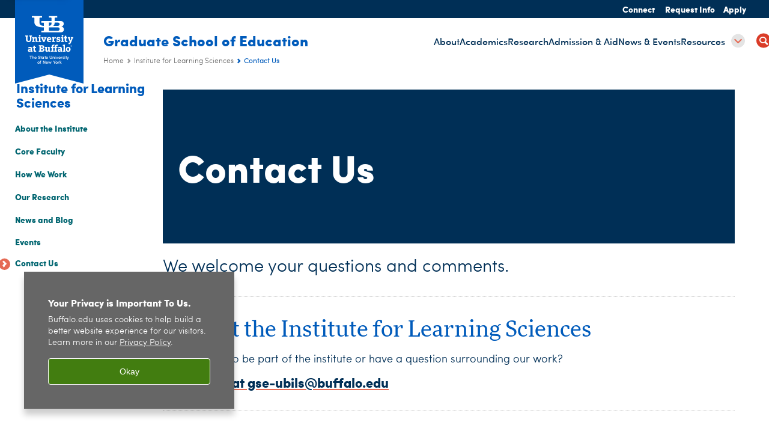

--- FILE ---
content_type: text/html; charset=UTF-8
request_url: https://ed.buffalo.edu/learning-sciences/contact.html
body_size: 5776
content:
<!DOCTYPE HTML><html lang="en" class="ubcms-65"><head><link rel="preconnect" href="https://www.googletagmanager.com/" crossorigin/><link rel="dns-prefetch" href="https://www.googletagmanager.com/"/><link rel="dns-prefetch" href="https://connect.facebook.net/"/><link rel="dns-prefetch" href="https://www.google-analytics.com/"/><meta http-equiv="X-UA-Compatible" content="IE=edge"/><meta http-equiv="content-type" content="text/html; charset=UTF-8"/><meta name="date" content="2025-04-23"/><meta property="thumbnail:alt" content="University at Buffalo (UB)"/><meta property="og:title" content="Contact Us"/><meta property="og:description" content="We welcome your questions and comments."/><meta property="og:image" content="https://ed.buffalo.edu/learning-sciences/_jcr_content/social.img.512.auto.jpg/1702051788869.jpg"/><meta property="og:image:alt" content="Learning transforms here. University at Buffalo Institute for Learning Sciences Graduate School of Education. "/><meta name="twitter:card" content="summary_large_image"/><meta id="meta-viewport" name="viewport" content="width=device-width,initial-scale=1"/><script>
            function adjustViewport() {
                if (screen.width > 720 && screen.width <= 1000) {
                    document.getElementById('meta-viewport').setAttribute('content','width=1000,initial-scale=1');
                }
                else {
                    document.getElementById('meta-viewport').setAttribute('content','width=device-width,initial-scale=1');
                }
            }

            window.addEventListener('resize', adjustViewport);
            adjustViewport();
        </script><script>(function(w,d,s,l,i){w[l]=w[l]||[];w[l].push({'gtm.start':new Date().getTime(),event:'gtm.js'});var f=d.getElementsByTagName(s)[0],j=d.createElement(s),dl=l!='dataLayer'?'&l='+l:'';j.async=true;j.src='https://www.googletagmanager.com/gtm.js?id='+i+dl;f.parentNode.insertBefore(j,f);})(window,document,'script','dataLayer','GTM-T5KRRKT');</script><script>(function(w,d,s,l,i){w[l]=w[l]||[];w[l].push({'gtm.start':new Date().getTime(),event:'gtm.js'});var f=d.getElementsByTagName(s)[0],j=d.createElement(s),dl=l!='dataLayer'?'&l='+l:'';j.async=true;j.src='https://www.googletagmanager.com/gtm.js?id='+i+dl;f.parentNode.insertBefore(j,f);})(window,document,'script','dataLayer','GTM-WMHW7N62');</script><title>Contact Us - Institute for Learning Sciences - University at Buffalo</title><link rel="canonical" href="https://ed.buffalo.edu/learning-sciences/contact.html"/><link rel="stylesheet" href="/v-05f1b1831d97ec03b6cbca87f5fdfdfd/etc/designs/ubcms/clientlibs.min.05f1b1831d97ec03b6cbca87f5fdfdfd.css" type="text/css"><link type="text/css" rel="stylesheet" href="/v-af3bacecd39af11d0fc215d46f1367c6/etc/designs/ed/css/main.css"/><script src="/v-0a5fefd446109e82d35bd3767b4e6bda/etc/designs/ubcms/clientlibs-polyfills.min.0a5fefd446109e82d35bd3767b4e6bda.js" nomodule></script><script src="/v-cee8557e8779d371fe722bbcdd3b3eb7/etc.clientlibs/clientlibs/granite/jquery.min.cee8557e8779d371fe722bbcdd3b3eb7.js"></script><script src="/v-c8339545b501e3db3abc37c9a4cc2d6e/etc.clientlibs/core/wcm/components/commons/site/clientlibs/container.min.c8339545b501e3db3abc37c9a4cc2d6e.js"></script><script src="/v-35068a8fcda18fa8cfe84d99ba6229b7/etc/designs/ubcms/clientlibs.min.35068a8fcda18fa8cfe84d99ba6229b7.js"></script><style>
    img.lazyload,img.lazyloading{position:relative;background:#EEE}
    img.lazyload:before,img.lazyloading:before{content:"";background:#EEE;position:absolute;top:0;left:0;bottom:0;right:0}
</style><script>
    window.top.document.documentElement.setAttribute('data-host', 'cmspub1 0129\u002D180533');
</script></head><body class="contentpage page" data-ubcms-pagetype="TWO_COL"><noscript><iframe src="https://www.googletagmanager.com/ns.html?id=GTM-T5KRRKT" height="0" width="0" style="display:none;visibility:hidden"></iframe></noscript><noscript><iframe src="https://www.googletagmanager.com/ns.html?id=GTM-WMHW7N62" height="0" width="0" style="display:none;visibility:hidden"></iframe></noscript><nav><a href="#skip-to-content" id="skip-to-content-link">Skip to Content</a></nav><div></div><div id="page"><div class="page-inner"><div class="page-inner-1"><div class="page-inner-2"><div class="page-inner-2a"></div><div class="page-inner-3"><header><div class="innerheader inheritedreference reference parbase"><div class="header-page unstructured-page page basicpage"><div class="root container responsivegrid no-padding"><div id="container-dce6619983" class="cmp-container "><div class="aem-Grid aem-Grid--12 aem-Grid--default--12 "><div class="reference parbase aem-GridColumn aem-GridColumn--default--12"><div class="unstructuredpage page basicpage"><div class="par parsys "><div class="list parbase section"></div><script>UBCMS.longTermAlert.init()
</script></div></div><div contenttreeid="longtermalertbanner" contenttreestatus="Not published" style="display:none;"></div></div><div class="alertbanner reference parbase aem-GridColumn aem-GridColumn--default--12"><div contenttreeid="alertbanner" contenttreestatus="Not published" style="display:none;"></div><script>UBCMS.namespace('alert').init();</script></div><div class="core-header primary alt-level theme-harriman-blue sans-serif aem-GridColumn aem-GridColumn--default--12"><div class="inner inherited" data-with-topnav="true"><div class="ribbon "><div class="ribbon-top"><a href="//www.buffalo.edu/"> <span class="ribbon-logo"></span> <span class="ada-hidden">University at Buffalo (UB)</span><div class="ribbon-subtitle">The State University<br>of New York</div></a></div><div class="ribbon-bottom"></div><div class="ribbon-shadow"><div class="left"></div><div class="right"></div></div></div><div class="stickable"><div class="main border-standard-gray"><a href="//www.buffalo.edu/" class="ub-logo-wrapper"> <span class="ub-logo"></span> <span class="ada-hidden">University at Buffalo (UB)</span> </a><div class="left"><div class="site-title"><div class="title "><a href="/"> Graduate School of Education </a></div></div></div><div class="right"><div class="tasknav container responsivegrid"><div id="container-8e2d13936c" class="cmp-container"><div class="core-button buttoncomponent"><a href="/admission/connect.html" aria-label="Connect"> Connect </a></div><div class="core-button buttoncomponent"><a href="/admission/inquire.html" aria-label="Request Info"> Request Info </a></div><div class="core-button buttoncomponent"><a href="/admission/apply.html" aria-label="Apply"> Apply </a></div></div></div></div></div><div class="core-topnav topnav-base"><button id="mobile-toggle" class="mobile-toggle desktop-hidden" aria-expanded="false" aria-controls="topnav" title="Toggle Navigation Menu"> <span class="ada-hidden">Toggle Navigation Menu</span> </button><div class="mobile-toggle-triangle-pin desktop-hidden"></div><nav id="topnav" class="nav-main depth-1 with-search" aria-label="site navigation"><div class="nav-main-inner"><div class="search-wrapper mobile" data-set="search-wrapper"></div><ul class="nav-wrapper top-choices" data-device="desktop" data-variant="top-choices"><li class="topnav-item basic theme-baird-point"><div class="nav-subtree nav-leaf topnav-item no-submenu"><span class="teaser teaser-inline " data-model="PageTeaser"> <a class="teaser-primary-anchor" href="/about.html"> <span class="teaser-inner"> <!--noindex--><span class="teaser-date">10/25/25</span><!--endnoindex--> <span class="teaser-title">About</span> </span> </a> </span></div></li><li class="topnav-item basic theme-baird-point"><div class="nav-subtree nav-leaf topnav-item no-submenu"><span class="teaser teaser-inline " data-model="PageTeaser"> <a class="teaser-primary-anchor" href="/academics.html"> <span class="teaser-inner"> <!--noindex--><span class="teaser-date">10/25/25</span><!--endnoindex--> <span class="teaser-title">Academics</span> </span> </a> </span></div></li><li class="topnav-item basic theme-baird-point"><div class="nav-subtree nav-leaf topnav-item no-submenu"><span class="teaser teaser-inline " data-model="PageTeaser"> <a class="teaser-primary-anchor" href="/research.html"> <span class="teaser-inner"> <!--noindex--><span class="teaser-date">11/19/25</span><!--endnoindex--> <span class="teaser-title">Research</span> </span> </a> </span></div></li><li class="topnav-item basic theme-baird-point"><div class="nav-subtree nav-leaf topnav-item no-submenu"><span class="teaser teaser-inline " data-model="PageTeaser"> <a class="teaser-primary-anchor" href="/admission.html"> <span class="teaser-inner"> <!--noindex--><span class="teaser-date">10/25/25</span><!--endnoindex--> <span class="teaser-title">Admission &amp; Aid</span> </span> </a> </span></div></li><li class="topnav-item basic theme-baird-point"><div class="nav-subtree nav-leaf topnav-item no-submenu"><span class="teaser teaser-inline " data-model="PageTeaser"> <a class="teaser-primary-anchor" href="/news-events.html"> <span class="teaser-inner"> <!--noindex--><span class="teaser-date">10/25/25</span><!--endnoindex--> <span class="teaser-title">News &amp; Events</span> </span> </a> </span></div></li><li class="topnav-item basic theme-baird-point"><div class="nav-subtree nav-leaf topnav-item no-submenu"><span class="teaser teaser-inline " data-model="PageTeaser"> <a class="teaser-primary-anchor" href="/resources.html"> <span class="teaser-inner"> <!--noindex--><span class="teaser-date">1/7/25</span><!--endnoindex--> <span class="teaser-title">Resources</span> </span> </a> </span></div></li></ul><ul class="nav-wrapper full" data-device="mobile" data-variant="full"><li class="topnav-item basic theme-baird-point"><div class="nav-subtree nav-leaf topnav-item no-submenu"><span class="teaser teaser-inline " data-model="PageTeaser"> <a class="teaser-primary-anchor" href="/about.html"> <span class="teaser-inner"> <!--noindex--><span class="teaser-date">10/25/25</span><!--endnoindex--> <span class="teaser-title">About</span> </span> </a> </span></div></li><li class="topnav-item basic theme-baird-point"><div class="nav-subtree nav-leaf topnav-item no-submenu"><span class="teaser teaser-inline " data-model="PageTeaser"> <a class="teaser-primary-anchor" href="/academics.html"> <span class="teaser-inner"> <!--noindex--><span class="teaser-date">10/25/25</span><!--endnoindex--> <span class="teaser-title">Academics</span> </span> </a> </span></div></li><li class="topnav-item basic theme-baird-point"><div class="nav-subtree nav-leaf topnav-item no-submenu"><span class="teaser teaser-inline " data-model="PageTeaser"> <a class="teaser-primary-anchor" href="/research.html"> <span class="teaser-inner"> <!--noindex--><span class="teaser-date">11/19/25</span><!--endnoindex--> <span class="teaser-title">Research</span> </span> </a> </span></div></li><li class="topnav-item basic theme-baird-point"><div class="nav-subtree nav-leaf topnav-item no-submenu"><span class="teaser teaser-inline " data-model="PageTeaser"> <a class="teaser-primary-anchor" href="/admission.html"> <span class="teaser-inner"> <!--noindex--><span class="teaser-date">10/25/25</span><!--endnoindex--> <span class="teaser-title">Admission &amp; Aid</span> </span> </a> </span></div></li><li class="topnav-item basic theme-baird-point"><div class="nav-subtree nav-leaf topnav-item no-submenu"><span class="teaser teaser-inline " data-model="PageTeaser"> <a class="teaser-primary-anchor" href="/news-events.html"> <span class="teaser-inner"> <!--noindex--><span class="teaser-date">10/25/25</span><!--endnoindex--> <span class="teaser-title">News &amp; Events</span> </span> </a> </span></div></li><li class="topnav-item basic theme-baird-point"><div class="nav-subtree nav-leaf topnav-item no-submenu"><span class="teaser teaser-inline " data-model="PageTeaser"> <a class="teaser-primary-anchor" href="/resources.html"> <span class="teaser-inner"> <!--noindex--><span class="teaser-date">1/7/25</span><!--endnoindex--> <span class="teaser-title">Resources</span> </span> </a> </span></div></li></ul><div class="search-wrapper desktop" data-set="search-wrapper"><div class="search"><!--noindex--><div class="search-menu" tabindex="0"><div class="search-label">Search</div><!-- Uses appendAround.js script to transfer this search form to mobile nav menu via data-set attribute. --><div class="search-content" data-set="mobile-search"><form class="search-form" method="GET" action="/search.html" onsubmit="return this.q.value != ''"><div class="search-container" role="search"><input autocomplete="off" id="ubcms-gen-567741680" class="search-input" name="q" type="text" placeholder="Search" aria-label="Search"/> <button class="search-submit" type="submit" value="Search" aria-label="Search"></button></div></form></div></div><!--endnoindex--></div></div><div class="audiencenav list parbase"></div><div class="tasknav container responsivegrid"><div id="container-08df7c213a" class="cmp-container"><div class="core-button buttoncomponent"><a href="/admission/connect.html" aria-label="Connect"> Connect </a></div><div class="core-button buttoncomponent"><a href="/admission/inquire.html" aria-label="Request Info"> Request Info </a></div><div class="core-button buttoncomponent"><a href="/admission/apply.html" aria-label="Apply"> Apply </a></div></div></div></div></nav><script>
    // Setup document ready and window resize listeners for async/lazy loading topnav submenus.
    new UBCMS.core.topnav.SubmenuLoader(
        '\/content\/ed\/config\/header\/jcr:content\/root\/header\/topnav',
        'https:\/\/ed.buffalo.edu\/learning\u002Dsciences\/contact.html',
        '.core-topnav .nav-wrapper'
    ).initLoadListeners();
</script></div></div></div><script>new UBCMS.core.header.StickyHeader('.core-header').initScrollListener();</script></div><div class="container responsivegrid no-padding aem-GridColumn aem-GridColumn--default--12"><div id="container-9c8e9bdc20" class="cmp-container"><div class="breadcrumbs"><div class="breadcrumbs-inner" role="navigation" aria-label="breadcrumbs"><ul class="breadcrumb"><li><a aria-label="Home" href="/">Home</a> <span class="arrow"><span>&gt;</span></span></li><li><a aria-label="Graduate School of Education (ed):Institute for Learning Sciences" href="/learning-sciences.html">Institute for Learning Sciences</a> <span class="arrow"><span>&gt;</span></span></li><li class="current-page">Contact Us</li></ul></div></div></div></div></div></div></div></div><div contenttreeid="innerheader" contenttreestatus="Not published" style="display:none;"></div></div></header><div id="columns" class="two-column clearfix"><div class="columns-bg columns-bg-1"><div class="columns-bg columns-bg-2"><div class="columns-bg columns-bg-3"><div class="columns-bg columns-bg-4"><div id="left"><div class="leftnav"><nav class="inner" aria-label="section navigation"><div class="title"><a href="/learning-sciences.html"><span class="title">Institute for Learning Sciences</span></a></div><ul class="menu nav-level-1"><li class="first"><a aria-label="Institute for Learning Sciences:About the Institute" href="/learning-sciences/about.html">About the Institute</a></li><li><a aria-label="Institute for Learning Sciences:Core Faculty" href="/learning-sciences/faculty.html">Core Faculty</a></li><li><a aria-label="Institute for Learning Sciences:How We Work" href="/learning-sciences/work.html">How We Work</a></li><li><a aria-label="Institute for Learning Sciences:Our Research" href="/learning-sciences/research.html">Our Research</a></li><li><a aria-label="Institute for Learning Sciences:News and Blog" href="/learning-sciences/news.html">News and Blog</a></li><li><a aria-label="Institute for Learning Sciences:Events" href="/learning-sciences/events.html">Events</a></li><li class="last active-trail"><span><a class="active" aria-label="Institute for Learning Sciences:Contact Us" href="/learning-sciences/contact.html">Contact Us</a></span></li></ul><div class="relatedLinks relatedlinksreference reference parbase"></div></nav></div><div class="mobile-left-col hide-in-narrow" data-set="mobile-center-bottom-or-right-top"><div class="leftcol parsys iparsys" role="complementary"><div class="section"><div class="new"></div></div><div class="iparys_inherited"><div class="leftcol iparsys parsys"></div></div></div></div></div><script>
                            (function() {
                                var $firstLeftIparsysInherited = $('#left .iparys_inherited').eq(0);
                                var $firstLeftIparsysSection = $('#left > .iparsys:first-child > .section:first-child');
                                var $mcbort = $('.mobile-center-bottom-or-right-top');

                                if ($firstLeftIparsysInherited.length && $firstLeftIparsysInherited.html().replace(/\s+|<\/?div\b[^>]*>/gi, '') === '')
                                    $firstLeftIparsysInherited.addClass('empty');
                                
                                if ($firstLeftIparsysSection.length && $firstLeftIparsysSection.html().replace(/\s+|<\/?div\b[^>]*>/gi, '') === '')
                                    $firstLeftIparsysSection.addClass('empty');
                                
                                if ($mcbort.length && $mcbort.html().replace(/\s+|<\/?div\b[^>]*>/gi, '') === '')
                                    $mcbort.addClass('empty');

                                $('[role=complementary]').each(function() {
                                    var $this = $(this);
                                    if ($this.children().filter(':not(.empty)').filter(':not(:empty)').length === 0)
                                        $this.removeAttr('role');
                                });

                                if ($('.leftcol[role=complementary]').length > 0 && $('#right[role=complementary]').length > 0) {
                                    $('.leftcol[role=complementary]').attr('aria-label', 'left column');
                                    $('#right[role=complementary]').attr('aria-label', 'right column');
                                }
                            })();
                        </script><div id="skip-to-content"></div><div id="center" role="main"><div class="mobile-content-top" data-set="content-top"></div><div class="par parsys"><div class="title section"><h1 onpaste="onPasteFilterPlainText(event)" id="title"> Contact Us </h1></div><div class="introtext text parbase section"><p>We welcome your questions and comments.</p></div><div class="hr hrline" style="clear:left;"></div><div class="title section"><h2 onpaste="onPasteFilterPlainText(event)" id="title_0"> Contact the Institute for Learning Sciences </h2></div><div class="text parbase section"><p>Do you want to be part of the institute or have a question surrounding our work?&nbsp;<br/></p></div><div class="calltoaction section"><span class="teaser teaser-inline calltoaction-style-large"> <a href="mailto:gse-ubils@buffalo.edu"> <span class="teaser-inner"> <span class="teaser-title">Email Us at gse-ubils@buffalo.edu</span> </span> </a> </span></div><div class="hr hrline" style="clear:left;padding-top:20px;"></div><div class="title section"><h2 onpaste="onPasteFilterPlainText(event)" id="title_943957655"> Add the Institute to Your Mailing Lists </h2></div><div class="text parbase section"><p><b>Institute for Learning Sciences</b><br/> Attn: Dr. Chris Hoadley<br/> 505 Baldy Hall<br/> Buffalo, NY 14260</p></div></div><div class="mobile-content-bottom" data-set="content-bottom"></div><div class="mobile-center-or-right-bottom" data-set="center-or-right-bottom"></div><div class="mobile-center-bottom-or-right-top" data-set="mobile-center-bottom-or-right-top"></div></div></div></div></div></div></div></div></div></div></div></div><footer><div class="footer inheritedreference reference parbase"><div class="footerconfigpage contentpage page basicpage"><div class="par parsys "><div class="fatfooter section"><div class="footer-mode-enhanced clearfix"><div class="footer-columns footer-columns-4"><div class="footer-column footer-column-1"><div class="col1 parsys"><div class="image-container image-container-300"><div class="image border-hide"><a href="https://www.buffalo.edu"><noscript><picture contenttreeid='image' contenttreestatus='Not published'><source type="image/png" media="(max-width: 568px)" srcset="/content/ed/config/footer/jcr:content/par/fatfooter/col1/image.img.448.auto.m.q50.png/1735749935084.png, /content/ed/config/footer/jcr:content/par/fatfooter/col1/image.img.576.auto.m.q50.png/1735749935084.png 2x"><source type="image/png" media="(max-width: 720px)" srcset="/content/ed/config/footer/jcr:content/par/fatfooter/col1/image.img.688.auto.q80.png/1735749935084.png"><source type="image/png" srcset="/content/ed/config/footer/jcr:content/par/fatfooter/col1/image.img.600.auto.png/1735749935084.png, /content/ed/config/footer/jcr:content/par/fatfooter/col1/image.img.1200.auto.q65.png/1735749935084.png 2x"><img alt="University at Buffalo logo. " width="300" class="img-300 cq-dd-image lazyload" src="/content/ed/config/footer/_jcr_content/par/fatfooter/col1/image.img.600.auto.png/1735749935084.png" data-sizes="auto" data-parent-fit="contain" srcset="/content/ed/config/footer/jcr:content/par/fatfooter/col1/image.img.600.auto.q65.png/1735749935084.png 2x"></picture></noscript><picture class="no-display" contenttreeid='image' contenttreestatus='Not published'><source type="image/png" media="(max-width: 568px)" data-srcset="/content/ed/config/footer/jcr:content/par/fatfooter/col1/image.img.448.auto.m.q50.png/1735749935084.png, /content/ed/config/footer/jcr:content/par/fatfooter/col1/image.img.576.auto.m.q50.png/1735749935084.png 2x"><source type="image/png" media="(max-width: 720px)" data-srcset="/content/ed/config/footer/jcr:content/par/fatfooter/col1/image.img.688.auto.q80.png/1735749935084.png"><source type="image/png" data-srcset="/content/ed/config/footer/jcr:content/par/fatfooter/col1/image.img.600.auto.png/1735749935084.png, /content/ed/config/footer/jcr:content/par/fatfooter/col1/image.img.1200.auto.q65.png/1735749935084.png 2x"><img alt="University at Buffalo logo. " width="300" class="img-300 cq-dd-image lazyload" data-src="/content/ed/config/footer/jcr%3acontent/par/fatfooter/col1/image.img.600.auto.png/1735749935084.png" data-sizes="auto" data-parent-fit="contain" data-srcset="/content/ed/config/footer/jcr:content/par/fatfooter/col1/image.img.600.auto.q65.png/1735749935084.png 2x"></picture><script>jQuery('picture.no-display').removeClass('no-display');</script></a></div></div><div class="hr hrline" style="clear:left;"></div><div class="text parbase section"><p><a href="https://ed.buffalo.edu/">Graduate School of Education</a><br/> Foster Hall<br/> 300 Hayes Road<br/> Buffalo, NY 14214</p></div><div class="hr hrline" style="clear:left;"></div><div class="calltoaction section"><span class="teaser teaser-inline calltoaction-style-large"> <a href="https://www.buffalo.edu"> <span class="teaser-inner"> <span class="teaser-title">buffalo.edu</span> </span> </a> </span></div></div></div><div class="footer-column footer-column-2"><div class="col2 parsys"><div class="socialbutton section"><a target="_blank" title="@UBGSE on Facebook" href="https://www.facebook.com/UBGSE/" class="button facebook"><span class="ada-hidden">@UBGSE on Facebook</span></a></div><div class="socialbutton section"><a target="_blank" title="@UBGSE on X/Twitter" href="https://x.com/UBGSE" class="button x"><span class="ada-hidden">@UBGSE on X/Twitter</span></a></div><div class="socialbutton section"><a target="_blank" title="@UBGSE on Instagram" href="https://www.instagram.com/ubgse/" class="button instagram"><span class="ada-hidden">@UBGSE on Instagram</span></a></div><div class="socialbutton section"><a target="_blank" title="@UBGSE on LinkedIn" href="https://www.linkedin.com/company/ubgse/" class="button linkedin"><span class="ada-hidden">@UBGSE on LinkedIn</span></a></div><div class="socialbutton section"><a target="_blank" title="@GSEBuffalo on YouTube" href="https://www.youtube.com/gsebuffalo" class="button youtube"><span class="ada-hidden">@GSEBuffalo on YouTube</span></a></div><div class="list parbase section"><div id="ubcms-gen-567741699" data-columnize-row="1" data-model="UBList"><ul class="link-list" data-columnize="1"><li><span class="teaser teaser-inline " data-model="PageTeaser"> <a class="teaser-primary-anchor" href="/about.html"> <span class="teaser-inner"> <!--noindex--><span class="teaser-date">10/25/25</span><!--endnoindex--> <span class="teaser-title">About</span> </span> </a> </span></li><li><span class="teaser teaser-inline " data-model="PageTeaser"> <a class="teaser-primary-anchor" href="/about/jobs.html"> <span class="teaser-inner"> <!--noindex--><span class="teaser-date">1/21/25</span><!--endnoindex--> <span class="teaser-title">Jobs</span> </span> </a> </span></li><li><span class="teaser teaser-inline " data-model="PageTeaser"> <a class="teaser-primary-anchor" href="/about/directory.html"> <span class="teaser-inner"> <!--noindex--><span class="teaser-date">10/3/25</span><!--endnoindex--> <span class="teaser-title">Directory</span> </span> </a> </span></li><li><span class="teaser teaser-inline " data-model="PageTeaser"> <a class="teaser-primary-anchor" href="/about/contact.html"> <span class="teaser-inner"> <!--noindex--><span class="teaser-date">11/3/25</span><!--endnoindex--> <span class="teaser-title">Contact Us</span> </span> </a> </span></li></ul></div><div class="clearfix"></div><script>
            UBCMS.list.listlimit('ubcms\u002Dgen\u002D567741699', '4',
                                 '4');
        </script></div></div></div><div class="footer-column footer-column-3"><div class="col3 parsys"><div class="list parbase section"><div id="ubcms-gen-567741705" data-columnize-row="1" data-model="UBList"><ul class="link-list" data-columnize="1"><li><span class="teaser teaser-inline " data-model="PageTeaser"> <a class="teaser-primary-anchor" href="/policies.html"> <span class="teaser-inner"> <!--noindex--><span class="teaser-date">5/21/25</span><!--endnoindex--> <span class="teaser-title">Policy Library</span> </span> </a> </span></li><li><span class="teaser teaser-inline " data-model="SyntheticpageTeaser"> <a class="teaser-primary-anchor" href="https://www.buffalo.edu/giving/find-your-cause/graduate-school-of-education.html"> <span class="teaser-inner"> <span class="teaser-title">Support GSE</span> </span> </a> </span></li><li><span class="teaser teaser-inline " data-model="PageTeaser"> <a class="teaser-primary-anchor" href="/magazine.html"> <span class="teaser-inner"> <!--noindex--><span class="teaser-date">6/16/25</span><!--endnoindex--> <span class="teaser-title">Read Learn Magazine</span> </span> </a> </span></li></ul></div><div class="clearfix"></div><script>
            UBCMS.list.listlimit('ubcms\u002Dgen\u002D567741705', '4',
                                 '4');
        </script></div></div></div><div class="footer-column footer-column-4"><div class="col4 parsys"><div class="text parbase section"></div></div></div></div><a class="ub-logo-link" href="//www.buffalo.edu/"> <img class="ub-logo" src="/v-e541efb31faa2518c910054a542e1234/etc.clientlibs/wci/components/block/fatfooter/clientlibs/resources/ub-logo-one-line.png" alt="University at Buffalo (UB), The State University of New York" width="325" height="25"/> </a><div class="copyright"><span class="copy"></span><script>jQuery(".copyright .copy").html("&copy; " + (new Date()).getFullYear());</script>&nbsp;<a href="//www.buffalo.edu/">University at Buffalo</a>. All rights reserved.&nbsp;&nbsp;|&nbsp;&nbsp;<a href="//www.buffalo.edu/administrative-services/policy-compliance-and-internal-controls/policy/ub-policy-lib/privacy.html">Privacy</a>&nbsp;&nbsp;|&nbsp; <a href="//www.buffalo.edu/access/help.html">Accessibility</a></div></div></div></div></div><div contenttreeid="footer" contenttreestatus="Not published" style="display:none;"></div></div><div><!-- Cookie Notification Banner --><div id="cookie-banner" role="region" tabindex="0" aria-label="Cookie banner"><div class="banner-content"><h1 id="banner-title" class="banner-title">Your Privacy is Important To Us.</h1><p id="banner-body" class="banner-body">Buffalo.edu uses cookies to help build a better website experience for our visitors. Learn more in our <a id="privacy-link" aria-label="privacy policy" href="https://www.buffalo.edu/administrative-services/policy-compliance-and-internal-controls/policy/ub-policy-lib/privacy.html">Privacy Policy</a><span aria-hidden="true">.</span></p></div><button class="banner-btn" aria-label="Okay">Okay</button></div></div></footer></body></html>

--- FILE ---
content_type: text/html; charset=UTF-8
request_url: https://ed.buffalo.edu/content/ed/config/header/jcr:content/root/header/topnav.submenus.html
body_size: 2300
content:
<div class="topnav-submenus-root" data-device="desktop" data-variant="top-choices"><div class="section collapsible accordion panelcontainer"><div class="cmp-section nav-subtree nav-root" id="ubcms-gen-559197926"><div class="nav-menu-section-title"><span class="teaser teaser-inline " data-model="PageTeaser"> <a class="teaser-primary-anchor" href="/about.html"> <span class="teaser-inner"> <!--noindex--><span class="teaser-date">10/25/25</span><!--endnoindex--> <span class="teaser-title">About</span> </span> </a> </span></div><div class="cmp-collapsible cmp-accordion" data-cmp-is="accordion" data-placeholder-text="false"><div class="cmp-accordion__item" data-cmp-hook-accordion="item" id="ubcms-gen-559197927"><div class="cmp-accordion__header "><button id="ubcms-gen-559197927-button" class="cmp-accordion__button" aria-controls="ubcms-gen-559197927-panel" data-cmp-hook-accordion="button"> <span class="cmp-accordion__title">About</span> <span class="cmp-accordion__icon"></span> </button></div><div data-cmp-hook-accordion="panel" id="ubcms-gen-559197927-panel" class="cmp-accordion__panel cmp-accordion__panel--hidden nav-branch depth-2" role="region" aria-labelledby="ubcms-gen-559197927-button"><div class="container responsivegrid"><div class="cmp-container"><div class="nav-branch-content"><div class="navigation list"><div id="ubcms-gen-559197925" data-columnize-row="1" data-model="NavSubtree"><ul class="link-list" data-columnize="1"><li><div class="nav-subtree nav-leaf" data-redirect><span class="teaser teaser-inline " data-model="RedirectpageTeaser"> <a class="teaser-primary-anchor" href="/about.html"> <span class="teaser-inner"> <!--noindex--><span class="teaser-date">2/14/25</span><!--endnoindex--> <span class="teaser-title">Overview</span> </span> </a> </span></div></li><li><div class="nav-subtree nav-leaf"><span class="teaser teaser-inline " data-model="PageTeaser"> <a class="teaser-primary-anchor" href="/about/deans-office.html"> <span class="teaser-inner"> <!--noindex--><span class="teaser-date">10/9/25</span><!--endnoindex--> <span class="teaser-title">Office of the Dean</span> </span> </a> </span></div></li><li><div class="nav-subtree nav-leaf"><span class="teaser teaser-inline " data-model="PageTeaser"> <a class="teaser-primary-anchor" href="/about/mission.html"> <span class="teaser-inner"> <!--noindex--><span class="teaser-date">1/17/25</span><!--endnoindex--> <span class="teaser-title">Mission, Vision and History</span> </span> </a> </span></div></li><li><div class="nav-subtree nav-leaf"><span class="teaser teaser-inline " data-model="PageTeaser"> <a class="teaser-primary-anchor" href="/about/strategic-plan.html"> <span class="teaser-inner"> <!--noindex--><span class="teaser-date">10/9/25</span><!--endnoindex--> <span class="teaser-title">2025 Strategic Plan</span> </span> </a> </span></div></li><li><div class="nav-subtree nav-leaf"><span class="teaser teaser-inline " data-model="PageTeaser"> <a class="teaser-primary-anchor" href="/about/edji.html"> <span class="teaser-inner"> <!--noindex--><span class="teaser-date">8/20/24</span><!--endnoindex--> <span class="teaser-title">Equity, Diversity, Justice and Inclusion</span> </span> </a> </span></div></li><li><div class="nav-subtree nav-leaf"><span class="teaser teaser-inline " data-model="PageTeaser"> <a class="teaser-primary-anchor" href="/about/choose-us.html"> <span class="teaser-inner"> <!--noindex--><span class="teaser-date">1/22/25</span><!--endnoindex--> <span class="teaser-title">Why Choose GSE?</span> </span> </a> </span></div></li><li><div class="nav-subtree nav-leaf"><span class="teaser teaser-inline " data-model="PageTeaser"> <a class="teaser-primary-anchor" href="/about/community.html"> <span class="teaser-inner"> <!--noindex--><span class="teaser-date">10/27/25</span><!--endnoindex--> <span class="teaser-title">Community Outreach and Engagement</span> </span> </a> </span></div></li><li><div class="nav-subtree nav-leaf"><span class="teaser teaser-inline " data-model="PageTeaser"> <a class="teaser-primary-anchor" href="/about/departments.html"> <span class="teaser-inner"> <!--noindex--><span class="teaser-date">10/3/25</span><!--endnoindex--> <span class="teaser-title">Academic Departments</span> </span> </a> </span></div></li><li><div class="section collapsible accordion panelcontainer"><div class="cmp-section nav-subtree nav-root" id="ubcms-gen-559197946"><div class="nav-menu-section-title"><span class="teaser teaser-inline " data-model="PageTeaser"> <a class="teaser-primary-anchor" href="/about/directory.html"> <span class="teaser-inner"> <!--noindex--><span class="teaser-date">10/3/25</span><!--endnoindex--> <span class="teaser-title">Directory</span> </span> </a> </span></div><div class="cmp-collapsible cmp-accordion" data-cmp-is="accordion" data-placeholder-text="false"><div class="cmp-accordion__item" data-cmp-hook-accordion="item" id="ubcms-gen-559197947"><div class="cmp-accordion__header "><button id="ubcms-gen-559197947-button" class="cmp-accordion__button" aria-controls="ubcms-gen-559197947-panel" data-cmp-hook-accordion="button"> <span class="cmp-accordion__title">Directory</span> <span class="cmp-accordion__icon"></span> </button></div><div data-cmp-hook-accordion="panel" id="ubcms-gen-559197947-panel" class="cmp-accordion__panel cmp-accordion__panel--hidden nav-branch depth-3" role="region" aria-labelledby="ubcms-gen-559197947-button"><div class="container responsivegrid"><div class="cmp-container"><div class="nav-branch-content"><div class="navigation list"><div id="ubcms-gen-559197945" data-columnize-row="1" data-model="NavSubtree"><ul class="link-list" data-columnize="1"><li><div class="nav-subtree nav-leaf"><span class="teaser teaser-inline " data-model="PageTeaser"> <a class="teaser-primary-anchor" href="/about/directory/faculty.html"> <span class="teaser-inner"> <!--noindex--><span class="teaser-date">10/3/25</span><!--endnoindex--> <span class="teaser-title">Faculty Directory</span> </span> </a> </span></div></li><li><div class="nav-subtree nav-leaf"><span class="teaser teaser-inline " data-model="PageTeaser"> <a class="teaser-primary-anchor" href="/about/directory/staff.html"> <span class="teaser-inner"> <!--noindex--><span class="teaser-date">11/20/25</span><!--endnoindex--> <span class="teaser-title">Staff Directory</span> </span> </a> </span></div></li><li><div class="nav-subtree nav-leaf"><span class="teaser teaser-inline " data-model="PageTeaser"> <a class="teaser-primary-anchor" href="/about/directory/students.html"> <span class="teaser-inner"> <!--noindex--><span class="teaser-date">10/3/25</span><!--endnoindex--> <span class="teaser-title">PhD Student Directory</span> </span> </a> </span></div></li></ul></div><div class="clearfix"></div><script>
            UBCMS.list.listlimit('ubcms\u002Dgen\u002D559197945', '100',
                                 '100');
        </script></div></div></div></div></div></div><script id="ubcms-gen-559197954">
            $(() => new UBCMS.core.accordion.Accordion($("#ubcms\u002Dgen\u002D559197954").parent()));
        </script></div></div><script>UBCMS.namespace('core.section').monitorAriaAttrs("#ubcms\u002Dgen\u002D559197946")</script></div></li><li><div class="nav-subtree nav-leaf"><span class="teaser teaser-inline " data-model="PageTeaser"> <a class="teaser-primary-anchor" href="/about/jobs.html"> <span class="teaser-inner"> <!--noindex--><span class="teaser-date">1/21/25</span><!--endnoindex--> <span class="teaser-title">Job Openings</span> </span> </a> </span></div></li><li><div class="nav-subtree nav-leaf"><span class="teaser teaser-inline " data-model="PageTeaser"> <a class="teaser-primary-anchor" href="/about/contact.html"> <span class="teaser-inner"> <!--noindex--><span class="teaser-date">11/3/25</span><!--endnoindex--> <span class="teaser-title">Contact Us</span> </span> </a> </span></div></li></ul></div><div class="clearfix"></div><script>
            UBCMS.list.listlimit('ubcms\u002Dgen\u002D559197925', '100',
                                 '100');
        </script></div><div class="related-content-reference relatedlinksreference reference parbase"></div></div></div></div></div></div><script id="ubcms-gen-559197960">
            $(() => new UBCMS.core.accordion.Accordion($("#ubcms\u002Dgen\u002D559197960").parent()));
        </script></div></div><script>UBCMS.namespace('core.section').monitorAriaAttrs("#ubcms\u002Dgen\u002D559197926")</script></div><div class="section collapsible accordion panelcontainer"><div class="cmp-section nav-subtree nav-root" id="ubcms-gen-559197962"><div class="nav-menu-section-title"><span class="teaser teaser-inline " data-model="PageTeaser"> <a class="teaser-primary-anchor" href="/academics.html"> <span class="teaser-inner"> <!--noindex--><span class="teaser-date">10/25/25</span><!--endnoindex--> <span class="teaser-title">Academics</span> </span> </a> </span></div><div class="cmp-collapsible cmp-accordion" data-cmp-is="accordion" data-placeholder-text="false"><div class="cmp-accordion__item" data-cmp-hook-accordion="item" id="ubcms-gen-559197963"><div class="cmp-accordion__header "><button id="ubcms-gen-559197963-button" class="cmp-accordion__button" aria-controls="ubcms-gen-559197963-panel" data-cmp-hook-accordion="button"> <span class="cmp-accordion__title">Academics</span> <span class="cmp-accordion__icon"></span> </button></div><div data-cmp-hook-accordion="panel" id="ubcms-gen-559197963-panel" class="cmp-accordion__panel cmp-accordion__panel--hidden nav-branch depth-2" role="region" aria-labelledby="ubcms-gen-559197963-button"><div class="container responsivegrid"><div class="cmp-container"><div class="nav-branch-content"><div class="navigation list"><div id="ubcms-gen-559197961" data-columnize-row="1" data-model="NavSubtree"><ul class="link-list" data-columnize="1"><li><div class="nav-subtree nav-leaf" data-redirect><span class="teaser teaser-inline " data-model="RedirectpageTeaser"> <a class="teaser-primary-anchor" href="/academics.html"> <span class="teaser-inner"> <!--noindex--><span class="teaser-date">2/14/25</span><!--endnoindex--> <span class="teaser-title">Overview</span> </span> </a> </span></div></li><li><div class="nav-subtree nav-leaf"><span class="teaser teaser-inline " data-model="PageTeaser"> <a class="teaser-primary-anchor" href="/academics/teacher-ed.html"> <span class="teaser-inner"> <!--noindex--><span class="teaser-date">11/14/25</span><!--endnoindex--> <span class="teaser-title">Teacher Education Programs</span> </span> </a> </span></div></li><li><div class="nav-subtree nav-leaf"><span class="teaser teaser-inline " data-model="PageTeaser"> <a class="teaser-primary-anchor" href="/academics/doctorate.html"> <span class="teaser-inner"> <!--noindex--><span class="teaser-date">11/7/25</span><!--endnoindex--> <span class="teaser-title">Doctoral Degrees</span> </span> </a> </span></div></li><li><div class="nav-subtree nav-leaf"><span class="teaser teaser-inline " data-model="PageTeaser"> <a class="teaser-primary-anchor" href="/academics/masters.html"> <span class="teaser-inner"> <!--noindex--><span class="teaser-date">10/29/25</span><!--endnoindex--> <span class="teaser-title">Master’s Degrees</span> </span> </a> </span></div></li><li><div class="nav-subtree nav-leaf"><span class="teaser teaser-inline " data-model="PageTeaser"> <a class="teaser-primary-anchor" href="/academics/combined.html"> <span class="teaser-inner"> <!--noindex--><span class="teaser-date">1/5/26</span><!--endnoindex--> <span class="teaser-title">Combined Degrees</span> </span> </a> </span></div></li><li><div class="nav-subtree nav-leaf"><span class="teaser teaser-inline " data-model="PageTeaser"> <a class="teaser-primary-anchor" href="/academics/ac.html"> <span class="teaser-inner"> <!--noindex--><span class="teaser-date">8/19/25</span><!--endnoindex--> <span class="teaser-title">Certificates</span> </span> </a> </span></div></li><li><div class="nav-subtree nav-leaf"><span class="teaser teaser-inline " data-model="PageTeaser"> <a class="teaser-primary-anchor" href="/academics/micro-credentials.html"> <span class="teaser-inner"> <!--noindex--><span class="teaser-date">6/25/25</span><!--endnoindex--> <span class="teaser-title">Micro-Credentials</span> </span> </a> </span></div></li><li><div class="nav-subtree nav-leaf"><span class="teaser teaser-inline " data-model="PageTeaser"> <a class="teaser-primary-anchor" href="/academics/minors.html"> <span class="teaser-inner"> <!--noindex--><span class="teaser-date">8/29/25</span><!--endnoindex--> <span class="teaser-title">Undergraduate Minors</span> </span> </a> </span></div></li><li><div class="nav-subtree nav-leaf"><span class="teaser teaser-inline " data-model="PageTeaser"> <a class="teaser-primary-anchor" href="/academics/courses.html"> <span class="teaser-inner"> <!--noindex--><span class="teaser-date">1/31/25</span><!--endnoindex--> <span class="teaser-title">Courses</span> </span> </a> </span></div></li><li><div class="nav-subtree nav-leaf"><span class="teaser teaser-inline " data-model="PageTeaser"> <a class="teaser-primary-anchor" href="/academics/online.html"> <span class="teaser-inner"> <!--noindex--><span class="teaser-date">8/28/25</span><!--endnoindex--> <span class="teaser-title">Online Learning</span> </span> </a> </span></div></li></ul></div><div class="clearfix"></div><script>
            UBCMS.list.listlimit('ubcms\u002Dgen\u002D559197961', '100',
                                 '100');
        </script></div><div class="related-content-reference relatedlinksreference reference parbase"></div></div></div></div></div></div><script id="ubcms-gen-559197985">
            $(() => new UBCMS.core.accordion.Accordion($("#ubcms\u002Dgen\u002D559197985").parent()));
        </script></div></div><script>UBCMS.namespace('core.section').monitorAriaAttrs("#ubcms\u002Dgen\u002D559197962")</script></div><div class="section collapsible accordion panelcontainer"><div class="cmp-section nav-subtree nav-root" id="ubcms-gen-559197987"><div class="nav-menu-section-title"><span class="teaser teaser-inline " data-model="PageTeaser"> <a class="teaser-primary-anchor" href="/research.html"> <span class="teaser-inner"> <!--noindex--><span class="teaser-date">11/19/25</span><!--endnoindex--> <span class="teaser-title">Research</span> </span> </a> </span></div><div class="cmp-collapsible cmp-accordion" data-cmp-is="accordion" data-placeholder-text="false"><div class="cmp-accordion__item" data-cmp-hook-accordion="item" id="ubcms-gen-559197988"><div class="cmp-accordion__header "><button id="ubcms-gen-559197988-button" class="cmp-accordion__button" aria-controls="ubcms-gen-559197988-panel" data-cmp-hook-accordion="button"> <span class="cmp-accordion__title">Research</span> <span class="cmp-accordion__icon"></span> </button></div><div data-cmp-hook-accordion="panel" id="ubcms-gen-559197988-panel" class="cmp-accordion__panel cmp-accordion__panel--hidden nav-branch depth-2" role="region" aria-labelledby="ubcms-gen-559197988-button"><div class="container responsivegrid"><div class="cmp-container"><div class="nav-branch-content"><div class="navigation list"><div id="ubcms-gen-559197986" data-columnize-row="1" data-model="NavSubtree"><ul class="link-list" data-columnize="1"><li><div class="nav-subtree nav-leaf" data-redirect><span class="teaser teaser-inline " data-model="RedirectpageTeaser"> <a class="teaser-primary-anchor" href="/research.html"> <span class="teaser-inner"> <!--noindex--><span class="teaser-date">2/14/25</span><!--endnoindex--> <span class="teaser-title">Overview</span> </span> </a> </span></div></li><li><div class="nav-subtree nav-leaf"><span class="teaser teaser-inline " data-model="PageTeaser"> <a class="teaser-primary-anchor" href="/research/services.html"> <span class="teaser-inner"> <!--noindex--><span class="teaser-date">7/24/25</span><!--endnoindex--> <span class="teaser-title">Faculty Research Support</span> </span> </a> </span></div></li><li><div class="nav-subtree nav-leaf"><span class="teaser teaser-inline " data-model="PageTeaser"> <a class="teaser-primary-anchor" href="/research/projects.html"> <span class="teaser-inner"> <!--noindex--><span class="teaser-date">1/5/26</span><!--endnoindex--> <span class="teaser-title">Projects</span> </span> </a> </span></div></li><li><div class="nav-subtree nav-leaf"><span class="teaser teaser-inline " data-model="PageTeaser"> <a class="teaser-primary-anchor" href="/research/areas.html"> <span class="teaser-inner"> <!--noindex--><span class="teaser-date">11/6/25</span><!--endnoindex--> <span class="teaser-title">Research Areas</span> </span> </a> </span></div></li><li><div class="nav-subtree nav-leaf"><span class="teaser teaser-inline " data-model="PageTeaser"> <a class="teaser-primary-anchor" href="/research/centers.html"> <span class="teaser-inner"> <!--noindex--><span class="teaser-date">12/15/25</span><!--endnoindex--> <span class="teaser-title">Centers, Institutes, Labs and Programs</span> </span> </a> </span></div></li><li><div class="nav-subtree nav-leaf"><span class="teaser teaser-inline " data-model="PageTeaser"> <a class="teaser-primary-anchor" href="/research/opportunities.html"> <span class="teaser-inner"> <!--noindex--><span class="teaser-date">1/8/25</span><!--endnoindex--> <span class="teaser-title">Opportunities</span> </span> </a> </span></div></li><li><div class="nav-subtree nav-leaf"><span class="teaser teaser-inline " data-model="PageTeaser"> <a class="teaser-primary-anchor" href="/research/news.html"> <span class="teaser-inner"> <!--noindex--><span class="teaser-date">11/3/25</span><!--endnoindex--> <span class="teaser-title">News and Events</span> </span> </a> </span></div></li><li><div class="nav-subtree nav-leaf"><span class="teaser teaser-inline " data-model="PageTeaser"> <a class="teaser-primary-anchor" href="/research/contact.html"> <span class="teaser-inner"> <!--noindex--><span class="teaser-date">11/19/25</span><!--endnoindex--> <span class="teaser-title">Contact Us</span> </span> </a> </span></div></li><li><div class="nav-subtree nav-leaf"><span class="teaser teaser-inline " data-model="PageTeaser"> <a class="teaser-primary-anchor" href="/research/symposium.html"> <span class="teaser-inner"> <!--noindex--><span class="teaser-date">1/23/26</span><!--endnoindex--> <span class="teaser-title">Student Research Symposium</span> </span> </a> </span></div></li></ul></div><div class="clearfix"></div><script>
            UBCMS.list.listlimit('ubcms\u002Dgen\u002D559197986', '100',
                                 '100');
        </script></div><div class="related-content-reference relatedlinksreference reference parbase"></div></div></div></div></div></div><script id="ubcms-gen-559198008">
            $(() => new UBCMS.core.accordion.Accordion($("#ubcms\u002Dgen\u002D559198008").parent()));
        </script></div></div><script>UBCMS.namespace('core.section').monitorAriaAttrs("#ubcms\u002Dgen\u002D559197987")</script></div><div class="section collapsible accordion panelcontainer"><div class="cmp-section nav-subtree nav-root" id="ubcms-gen-559198010"><div class="nav-menu-section-title"><span class="teaser teaser-inline " data-model="PageTeaser"> <a class="teaser-primary-anchor" href="/admission.html"> <span class="teaser-inner"> <!--noindex--><span class="teaser-date">10/25/25</span><!--endnoindex--> <span class="teaser-title">Admission &amp; Aid</span> </span> </a> </span></div><div class="cmp-collapsible cmp-accordion" data-cmp-is="accordion" data-placeholder-text="false"><div class="cmp-accordion__item" data-cmp-hook-accordion="item" id="ubcms-gen-559198011"><div class="cmp-accordion__header "><button id="ubcms-gen-559198011-button" class="cmp-accordion__button" aria-controls="ubcms-gen-559198011-panel" data-cmp-hook-accordion="button"> <span class="cmp-accordion__title">Admission &amp; Aid</span> <span class="cmp-accordion__icon"></span> </button></div><div data-cmp-hook-accordion="panel" id="ubcms-gen-559198011-panel" class="cmp-accordion__panel cmp-accordion__panel--hidden nav-branch depth-2" role="region" aria-labelledby="ubcms-gen-559198011-button"><div class="container responsivegrid"><div class="cmp-container"><div class="nav-branch-content"><div class="navigation list"><div id="ubcms-gen-559198009" data-columnize-row="1" data-model="NavSubtree"><ul class="link-list" data-columnize="1"><li><div class="nav-subtree nav-leaf" data-redirect><span class="teaser teaser-inline " data-model="RedirectpageTeaser"> <a class="teaser-primary-anchor" href="/admission.html"> <span class="teaser-inner"> <!--noindex--><span class="teaser-date">2/14/25</span><!--endnoindex--> <span class="teaser-title">Overview</span> </span> </a> </span></div></li><li><div class="nav-subtree nav-leaf"><span class="teaser teaser-inline " data-model="PageTeaser"> <a class="teaser-primary-anchor" href="/admission/faq.html"> <span class="teaser-inner"> <!--noindex--><span class="teaser-date">1/21/26</span><!--endnoindex--> <span class="teaser-title">Frequently Asked Questions</span> </span> </a> </span></div></li><li><div class="nav-subtree nav-leaf"><span class="teaser teaser-inline " data-model="PageTeaser"> <a class="teaser-primary-anchor" href="/admission/how.html"> <span class="teaser-inner"> <!--noindex--><span class="teaser-date">6/5/25</span><!--endnoindex--> <span class="teaser-title">How to Apply</span> </span> </a> </span></div></li><li><div class="nav-subtree nav-leaf"><span class="teaser teaser-inline " data-model="PageTeaser"> <a class="teaser-primary-anchor" href="/admission/apply.html"> <span class="teaser-inner"> <!--noindex--><span class="teaser-date">1/5/26</span><!--endnoindex--> <span class="teaser-title">Apply Now</span> </span> </a> </span></div></li><li><div class="nav-subtree nav-leaf"><span class="teaser teaser-inline " data-model="PageTeaser"> <a class="teaser-primary-anchor" href="/admission/ambassadors.html"> <span class="teaser-inner"> <!--noindex--><span class="teaser-date">9/15/25</span><!--endnoindex--> <span class="teaser-title">Program Ambassadors</span> </span> </a> </span></div></li><li><div class="nav-subtree nav-leaf"><span class="teaser teaser-inline " data-model="PageTeaser"> <a class="teaser-primary-anchor" href="/admission/connect.html"> <span class="teaser-inner"> <!--noindex--><span class="teaser-date">12/10/25</span><!--endnoindex--> <span class="teaser-title">Connect With Us</span> </span> </a> </span></div></li><li><div class="nav-subtree nav-leaf"><span class="teaser teaser-inline " data-model="PageTeaser"> <a class="teaser-primary-anchor" href="/admission/tuition-fees.html"> <span class="teaser-inner"> <!--noindex--><span class="teaser-date">1/7/25</span><!--endnoindex--> <span class="teaser-title">Tuition and Fees</span> </span> </a> </span></div></li><li><div class="nav-subtree nav-leaf"><span class="teaser teaser-inline " data-model="PageTeaser"> <a class="teaser-primary-anchor" href="/admission/financial-aid.html"> <span class="teaser-inner"> <!--noindex--><span class="teaser-date">1/16/25</span><!--endnoindex--> <span class="teaser-title">Financial Aid</span> </span> </a> </span></div></li><li><div class="nav-subtree nav-leaf"><span class="teaser teaser-inline " data-model="PageTeaser"> <a class="teaser-primary-anchor" href="/admission/funding.html"> <span class="teaser-inner"> <!--noindex--><span class="teaser-date">11/21/25</span><!--endnoindex--> <span class="teaser-title">Funding Available</span> </span> </a> </span></div></li><li><div class="nav-subtree nav-leaf"><span class="teaser teaser-inline " data-model="PageTeaser"> <a class="teaser-primary-anchor" href="/admission/international.html"> <span class="teaser-inner"> <!--noindex--><span class="teaser-date">1/7/25</span><!--endnoindex--> <span class="teaser-title">International Student Resources</span> </span> </a> </span></div></li><li><div class="nav-subtree nav-leaf"><span class="teaser teaser-inline " data-model="PageTeaser"> <a class="teaser-primary-anchor" href="/admission/veterans.html"> <span class="teaser-inner"> <!--noindex--><span class="teaser-date">1/7/25</span><!--endnoindex--> <span class="teaser-title">Veteran Resources</span> </span> </a> </span></div></li><li><div class="nav-subtree nav-leaf"><span class="teaser teaser-inline " data-model="PageTeaser"> <a class="teaser-primary-anchor" href="/admission/inquire.html"> <span class="teaser-inner"> <!--noindex--><span class="teaser-date">1/7/25</span><!--endnoindex--> <span class="teaser-title">Request Information</span> </span> </a> </span></div></li></ul></div><div class="clearfix"></div><script>
            UBCMS.list.listlimit('ubcms\u002Dgen\u002D559198009', '100',
                                 '100');
        </script></div><div class="related-content-reference relatedlinksreference reference parbase"></div></div></div></div></div></div><script id="ubcms-gen-559198037">
            $(() => new UBCMS.core.accordion.Accordion($("#ubcms\u002Dgen\u002D559198037").parent()));
        </script></div></div><script>UBCMS.namespace('core.section').monitorAriaAttrs("#ubcms\u002Dgen\u002D559198010")</script></div><div class="section collapsible accordion panelcontainer"><div class="cmp-section nav-subtree nav-root" id="ubcms-gen-559198039"><div class="nav-menu-section-title"><span class="teaser teaser-inline " data-model="PageTeaser"> <a class="teaser-primary-anchor" href="/news-events.html"> <span class="teaser-inner"> <!--noindex--><span class="teaser-date">10/25/25</span><!--endnoindex--> <span class="teaser-title">News &amp; Events</span> </span> </a> </span></div><div class="cmp-collapsible cmp-accordion" data-cmp-is="accordion" data-placeholder-text="false"><div class="cmp-accordion__item" data-cmp-hook-accordion="item" id="ubcms-gen-559198040"><div class="cmp-accordion__header "><button id="ubcms-gen-559198040-button" class="cmp-accordion__button" aria-controls="ubcms-gen-559198040-panel" data-cmp-hook-accordion="button"> <span class="cmp-accordion__title">News &amp; Events</span> <span class="cmp-accordion__icon"></span> </button></div><div data-cmp-hook-accordion="panel" id="ubcms-gen-559198040-panel" class="cmp-accordion__panel cmp-accordion__panel--hidden nav-branch depth-2" role="region" aria-labelledby="ubcms-gen-559198040-button"><div class="container responsivegrid"><div class="cmp-container"><div class="nav-branch-content"><div class="navigation list"><div id="ubcms-gen-559198038" data-columnize-row="1" data-model="NavSubtree"><ul class="link-list" data-columnize="1"><li><div class="nav-subtree nav-leaf"><span class="teaser teaser-inline " data-model="PageTeaser"> <a class="teaser-primary-anchor" href="/news-events/news.html"> <span class="teaser-inner"> <!--noindex--><span class="teaser-date">4/10/25</span><!--endnoindex--> <span class="teaser-title">Latest News</span> </span> </a> </span></div></li><li><div class="nav-subtree nav-leaf" data-redirect><span class="teaser teaser-inline " data-model="PageTeaser"> <a class="teaser-primary-anchor" href="/magazine.html"> <span class="teaser-inner"> <!--noindex--><span class="teaser-date">6/17/25</span><!--endnoindex--> <span class="teaser-title">Magazine</span> </span> </a> </span></div></li><li><div class="nav-subtree nav-leaf"><span class="teaser teaser-inline " data-model="PageTeaser"> <a class="teaser-primary-anchor" href="/news-events/ticker.html"> <span class="teaser-inner"> <!--noindex--><span class="teaser-date">12/13/17</span><!--endnoindex--> <span class="teaser-title">News Brief</span> </span> </a> </span></div></li><li><div class="nav-subtree nav-leaf"><span class="teaser teaser-inline " data-model="PageTeaser"> <a class="teaser-primary-anchor" href="/news-events/ed-matters.html"> <span class="teaser-inner"> <!--noindex--><span class="teaser-date">12/11/25</span><!--endnoindex--> <span class="teaser-title">E-Newsletter</span> </span> </a> </span></div></li><li><div class="nav-subtree nav-leaf"><span class="teaser teaser-inline " data-model="PageTeaser"> <a class="teaser-primary-anchor" href="/news-events/events.html"> <span class="teaser-inner"> <!--noindex--><span class="teaser-date">10/25/25</span><!--endnoindex--> <span class="teaser-title">Upcoming Events</span> </span> </a> </span></div></li><li><div class="nav-subtree nav-leaf"><span class="teaser teaser-inline " data-model="PageTeaser"> <a class="teaser-primary-anchor" href="/news-events/deans-lecture.html"> <span class="teaser-inner"> <!--noindex--><span class="teaser-date">12/13/17</span><!--endnoindex--> <span class="teaser-title">Dean’s Lecture Series</span> </span> </a> </span></div></li><li><div class="nav-subtree nav-leaf"><span class="teaser teaser-inline " data-model="PageTeaser"> <a class="teaser-primary-anchor" href="/news-events/news-releases.html"> <span class="teaser-inner"> <!--noindex--><span class="teaser-date">10/15/25</span><!--endnoindex--> <span class="teaser-title">News Releases</span> </span> </a> </span></div></li></ul></div><div class="clearfix"></div><script>
            UBCMS.list.listlimit('ubcms\u002Dgen\u002D559198038', '100',
                                 '100');
        </script></div><div class="related-content-reference relatedlinksreference reference parbase"></div></div></div></div></div></div><script id="ubcms-gen-559198056">
            $(() => new UBCMS.core.accordion.Accordion($("#ubcms\u002Dgen\u002D559198056").parent()));
        </script></div></div><script>UBCMS.namespace('core.section').monitorAriaAttrs("#ubcms\u002Dgen\u002D559198039")</script></div><div class="section collapsible accordion panelcontainer"><div class="cmp-section nav-subtree nav-root" id="ubcms-gen-559198058"><div class="nav-menu-section-title"><span class="teaser teaser-inline " data-model="PageTeaser"> <a class="teaser-primary-anchor" href="/resources.html"> <span class="teaser-inner"> <!--noindex--><span class="teaser-date">1/7/25</span><!--endnoindex--> <span class="teaser-title">Resources</span> </span> </a> </span></div><div class="cmp-collapsible cmp-accordion" data-cmp-is="accordion" data-placeholder-text="false"><div class="cmp-accordion__item" data-cmp-hook-accordion="item" id="ubcms-gen-559198059"><div class="cmp-accordion__header "><button id="ubcms-gen-559198059-button" class="cmp-accordion__button" aria-controls="ubcms-gen-559198059-panel" data-cmp-hook-accordion="button"> <span class="cmp-accordion__title">Resources</span> <span class="cmp-accordion__icon"></span> </button></div><div data-cmp-hook-accordion="panel" id="ubcms-gen-559198059-panel" class="cmp-accordion__panel cmp-accordion__panel--hidden nav-branch depth-2" role="region" aria-labelledby="ubcms-gen-559198059-button"><div class="container responsivegrid"><div class="cmp-container"><div class="nav-branch-content"><div class="navigation list"><div id="ubcms-gen-559198057" data-columnize-row="1" data-model="NavSubtree"><ul class="link-list" data-columnize="1"><li><div class="nav-subtree nav-leaf" data-redirect><span class="teaser teaser-inline " data-model="RedirectpageTeaser"> <a class="teaser-primary-anchor" href="/future-students.html"> <span class="teaser-inner"> <!--noindex--><span class="teaser-date">1/7/25</span><!--endnoindex--> <span class="teaser-title">For Future Students</span> </span> </a> </span></div></li><li><div class="nav-subtree nav-leaf" data-redirect><span class="teaser teaser-inline " data-model="RedirectpageTeaser"> <a class="teaser-primary-anchor" href="/current-students.html"> <span class="teaser-inner"> <!--noindex--><span class="teaser-date">1/7/25</span><!--endnoindex--> <span class="teaser-title">For Current Students</span> </span> </a> </span></div></li><li><div class="nav-subtree nav-leaf" data-redirect><span class="teaser teaser-inline " data-model="RedirectpageTeaser"> <a class="teaser-primary-anchor" href="/faculty-staff.html"> <span class="teaser-inner"> <!--noindex--><span class="teaser-date">1/7/25</span><!--endnoindex--> <span class="teaser-title">For Faculty and Staff</span> </span> </a> </span></div></li><li><div class="nav-subtree nav-leaf" data-redirect><span class="teaser teaser-inline " data-model="RedirectpageTeaser"> <a class="teaser-primary-anchor" href="/alumni.html"> <span class="teaser-inner"> <!--noindex--><span class="teaser-date">1/7/25</span><!--endnoindex--> <span class="teaser-title">For Alumni</span> </span> </a> </span></div></li></ul></div><div class="clearfix"></div><script>
            UBCMS.list.listlimit('ubcms\u002Dgen\u002D559198057', '100',
                                 '100');
        </script></div><div class="related-content-reference relatedlinksreference reference parbase"></div></div></div></div></div></div><script id="ubcms-gen-559198069">
            $(() => new UBCMS.core.accordion.Accordion($("#ubcms\u002Dgen\u002D559198069").parent()));
        </script></div></div><script>UBCMS.namespace('core.section').monitorAriaAttrs("#ubcms\u002Dgen\u002D559198058")</script></div></div>

--- FILE ---
content_type: text/css
request_url: https://ed.buffalo.edu/v-af3bacecd39af11d0fc215d46f1367c6/etc/designs/ed/css/global.css
body_size: 661
content:
/* ------------------------------------

    Contact wjbelz2 for questions

------------------------------------*/


/* -- general styles -------------------------------- */

.hide {
    display:none !important;
}

#dev { /* when sharing review links pre launch, include h3 ID dev at top with 'This page is IN DEVELOPMENT' */
    text-align:center;
    background:#f00;
    color:white;
}

.img-left{
    float:left !important;
    margin:0 15px 0 0 !important;
}

.img-right{
    float:right !important;
    margin:0 0 0 15px !important;
}

.img-center{
    display:block !important;
    margin-left:auto !important;
    margin-right:auto !important;
}


/* -- faculty db embeds on program pages ------------ */

.facultybio .class_photo img {
    overflow: hidden;
    object-position: top;
    object-fit: cover;
    width: 60px;
    height: 60px;
}

.facultybio .research_area {
    margin: 5px auto auto 70px;
}


/* -- faculty db profile pages ---------------------- */

.facultybio span#lblFacultyName {
    line-height:1.3;
}

.facultybio .facultypronouns {font-size:20px;}

.facultybio h6 {
    font-size:16px;
    font-weight:bold;
    margin:15px 0 2px;
}

.facultybio .title a:link,
.facultybio .title a:visited,
.facultyprofilecontentbody a:link,
.facultyprofilecontentbody a:visited {
    text-decoration:none;
    border-bottom:1px solid #d1e1f3;
}

.facultybio .title a:hover,
.facultybio .title a:active,
.facultyprofilecontentbody a:hover,
.facultyprofilecontentbody a:active {
    text-decoration:none;
    border-bottom:1px solid #005bbb;
}

.facultybio #lblAcademicOfficeAddress a {
    text-decoration: none !important;
}

.facultybio .title p {
    margin-top:7px;
}

.facultybio .title a.loginlink {
    border:0;
}


/* -- magazine -------------------------------------- */

#center .h1-label {
    font-size:13px;
    margin:10px 0;
    text-transform:uppercase;
}

#center .h1-label.larger {
    font-size:16px;
}

#center .h1-label span {
    background:#ebec00; /*ede823*/
	padding:4px 8px;
    box-decoration-break:clone;
    -webkit-box-decoration-break:clone;
}

@media only screen and (max-width:720px) {
    .h1-label {margin-top:20px;}
}


/* -- disable tablet zoom --------------------------- */

body {
	--disable-tablet-zoom: 1;
}